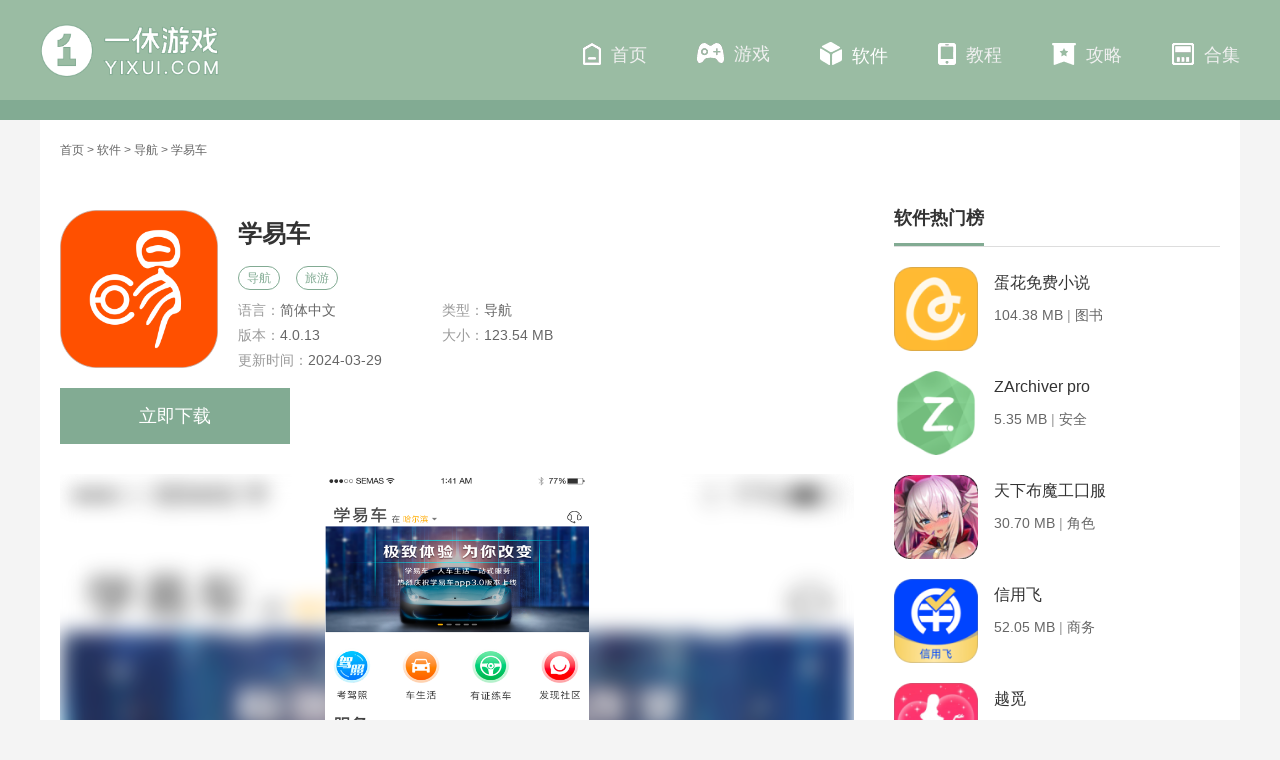

--- FILE ---
content_type: text/html; charset=UTF-8
request_url: https://www.yixui.com/android/53867.html
body_size: 7371
content:
<!doctype html>
<html>

<head>
    <meta http-equiv="Content-Type" content="text/html; charset=utf-8"/>
    <title>学易车下载_安卓学易车下载_一休游戏</title>
                <meta name="description" content="哈尔滨易一车科技有限公司坐落于哈尔滨松北科技创新城科技大厦，公司是黑龙江省创谷科技企业孵化器的重点扶持企业。学易车是公司斥巨资自主研发并在全国推广的APP平台。其宗旨是将通过“移动互联网+”，打造全新人车"/>
        <meta http-equiv="Cache-Control" content="no-siteapp"/>
            <meta name="mobile-agent" content="format=html5;url=https://m.yixui.com/android/53867.html"/>
        <meta name="mobile-agent" content="format=xhtml;url=https://m.yixui.com/android/53867.html"/>
        <meta http-equiv="Cache-Control" content="no-transform "/>
        <script src="https://static.yixui.com/js/adapter.js?v=2024022101" type="text/javascript"></script>
    
    <link rel="shortcut icon" href="https://static.yixui.com/images/favicon.ico">

            <link rel="stylesheet" href="https://static.yixui.com/pc/css/css.css?v=2024022101"/>
            <link rel="stylesheet" href="https://static.yixui.com/pc/css/user.css?v=2024022101"/>
                            <link rel="stylesheet" href="https://static.yixui.com/pc/css/screenshot.css?v=2024022101"/>
            
            <script type="text/javascript" src="https://static.yixui.com/pc/js/jquery1.9.1.min.js?v=2024022101"></script>
    
    
    

</head>

<header>
    <div class="nav">
        <div>
            <a href="/"><img src="https://static.yixui.com/pc/images/logo-pc.png" alt="一休游戏"></a>
            <ul>
                                <li >
                    <a href="https://www.yixui.com/"><i class=" ico sy"></i>首页</a>
                </li>
                                <li >
                    <a href="https://www.yixui.com/game/"><i class="ico yx"></i>游戏</a>
                </li>
                                <li  class="current" >
                    <a href="https://www.yixui.com/soft/"><i class="ico yy"></i>软件</a>
                </li>
                                <li >
                    <a href="https://www.yixui.com/jiaocheng/"><i class="ico gl"></i>教程</a>
                </li>
                                <li >
                    <a href="https://www.yixui.com/gonglue/"><i class="ico kfb"></i>攻略</a>
                </li>
                                <li >
                    <a href="https://www.yixui.com/topic/"><i class="ico hj"></i>合集</a>
                </li>
                            </ul>
        </div>
    </div>
</header>
<div class="wrapper">
        <div class="wrapper" id="main">
        <section class="hotGame">
    <div class="hotTop">
        <div class="crumb">
            <a href="/">首页</a> >
                                                <a href="https://www.yixui.com/soft/">软件</a> >
                                                                <a href="https://www.yixui.com/tag/24.html">导航</a> >
                                                                学易车
                                    </div>
    </div>
</section>
        <div class="gameDeCont ">
            <div class="gameDeContL">
                <div class="gameDTit">
                    <img src="https://static.yixui.com/images/lazy.gif" data-src="https://img.yixui.com/m00/20/87/4b16dd5fa1d34f5eb4fd5a518a96e0b1.png" alt="学易车" />
                    <div class="info">
                        <div>
                            <h1>学易车</h1>
                        </div>

                        <p>
                                                                                                <span class="grey" data-index="0">导航</span>
                                                                    <span class="grey" data-index="1">旅游</span>
                                                                                    </p>
                        <div>
                            <span>语言：<em>简体中文</em></span>
                            <span>类型：<em>导航</em></span>
                            <span>版本：<em>4.0.13</em></span>
                            <span>大小：<em>123.54 MB</em></span>
                            <span>更新时间：<em>2024-03-29</em></span>
                        </div>
                    </div>
                    <div class="game-detail-btns">
                                                                                                                        <a href="https://tt.appxiazaiwang.cn/android/496898_33" class="game-btn-item to-down">立即下载</a>
                                                                                    

                    </div>
                </div>
                <div class="showImg"></div>
                <div class="gameCL">
                    <div class="editC"><span>编辑评价<i></i></span>汽车人生，0元时代。</div>
                    <div class="contHidden ">
                        <div class="cont">
                            <p style="text-indent:2em;">哈尔滨易一车科技有限公司坐落于哈尔滨松北科技创新城科技大厦，公司是黑龙江省创谷科技企业孵化器的重点扶持企业。</p><p style="text-indent:2em;">学易车是公司斥巨资自主研发并在全国推广的APP平台。</p><p style="text-indent:2em;">其宗旨是将通过“移动互联网+”，打造全新人车生活的完整生态链。</p><p style="text-indent:2em;">通过线上线下实时互动，颠覆细分领域传统商业模式。</p><p style="text-indent:2em;">为用户提供优质便捷的学车、练车、用车的全方位优质服务，为平台接入企业提供线上线下的推广和市场拓展服务，从而大幅度提升平台接入企业的知名度和经济效益。</p><p style="text-indent:2em;">学易车让“免费”伴随汽车人生，开启汽车消费“0”元时代。</p><h3>软件功能</h3><p style="text-indent:2em;">1、可以在这里训练驾照考试的相关题目，学习各种驾考知识。</p><p style="text-indent:2em;">2、能够为用户提供附近的驾校，每一个驾校的详细位置都可以在这里找到。</p><p style="text-indent:2em;">3、还可以查看到每一个驾校的收费标准，让你能够选择合适的驾校。</p><p style="text-indent:2em;">4、为想要买车的用户提供汽车出售平台，各种车型这里都有。</p><p style="text-indent:2em;">5、可以按汽车的价格来进行选车，也可以直接选择对应品牌车辆。</p><p style="text-indent:2em;">6、在搜索框输入想要购买或租赁的汽车进行搜索，快速为你找到。</p>
                            <h3>软件特色</h3><p style="text-indent:2em;">1、问答专区有着海量热热心网友，在线帮你解疑答难</p><p style="text-indent:2em;">2、想要买车之前可以租一辆同型号的汽车，让你更了解该车</p><p style="text-indent:2em;">3、如果如果你有汽车想出售的话也可以放到这个平台进行出售</p><p style="text-indent:2em;">4、进入社区中，可以自由的参与自己感兴趣的话题进行讨论</p><p style="text-indent:2em;">5、还可以在这里观看各种精彩的小视频，发下更多乐趣</p><h3>小编评价</h3><p style="text-indent:2em;">1、为用户提供了驾考、洗车、保养、轮胎等众多的汽车相关服务，满足用户的各种车服务需求。软件还提供车辆租用、购买服务，新车、二手车在这里都能够找到，各种车型应有尽有，让购车更加的简单快捷</p><p style="text-indent:2em;">2、学易车app，是您掌上最好的汽车全能服务助手，在这里可以学习驾考知识，在这里可以实现有证练车，还有全面的车生活服务，从各个角度呵护你的爱车，在发现社区还能与车友交流互动哦</p><h3>更新日志</h3><p style="text-indent:2em;">--fix bug.</p>
                        </div>

                    </div>
                </div>

                <div class="hideImg hide">
                    <div class="swiper-container gallery-top">
                        <div class="swiper-wrapper">
                                                        <div class="swiper-slide">
                                <div><img src="https://static.yixui.com/images/lazy.gif" data-src="https://img.yixui.com/m00/21/32/8c29911ed753dc0fdfe705bc2ab825b7.png" alt="学易车" /></div>
                                <img src="https://static.yixui.com/images/lazy.gif" data-src="https://img.yixui.com/m00/21/32/8c29911ed753dc0fdfe705bc2ab825b7.png" alt="学易车" />
                            </div>
                                                        <div class="swiper-slide">
                                <div><img src="https://static.yixui.com/images/lazy.gif" data-src="https://img.yixui.com/m00/83/fb/254d75a1105871b506cf137411d13341.png" alt="学易车" /></div>
                                <img src="https://static.yixui.com/images/lazy.gif" data-src="https://img.yixui.com/m00/83/fb/254d75a1105871b506cf137411d13341.png" alt="学易车" />
                            </div>
                                                        <div class="swiper-slide">
                                <div><img src="https://static.yixui.com/images/lazy.gif" data-src="https://img.yixui.com/m00/8b/fb/7d47fa6c5ccc49e35eb3a11be4112e20.png" alt="学易车" /></div>
                                <img src="https://static.yixui.com/images/lazy.gif" data-src="https://img.yixui.com/m00/8b/fb/7d47fa6c5ccc49e35eb3a11be4112e20.png" alt="学易车" />
                            </div>
                                                        <div class="swiper-slide">
                                <div><img src="https://static.yixui.com/images/lazy.gif" data-src="https://img.yixui.com/m00/e0/e1/59fa9a8ba8b6269aaba66989a237fdd1.png" alt="学易车" /></div>
                                <img src="https://static.yixui.com/images/lazy.gif" data-src="https://img.yixui.com/m00/e0/e1/59fa9a8ba8b6269aaba66989a237fdd1.png" alt="学易车" />
                            </div>
                                                    </div>

                        <div class="swiper-button-next swiper-button-white"></div>
                        <div class="swiper-button-prev swiper-button-white"></div>
                    </div>
                    <div class="swiper-container gallery-thumbs">
                        <div class="swiper-wrapper">
                                                        <div class="swiper-slide">
                                <img src="https://static.yixui.com/images/lazy.gif" data-src="https://img.yixui.com/m00/21/32/8c29911ed753dc0fdfe705bc2ab825b7.png" alt="学易车" />
                            </div>
                                                        <div class="swiper-slide">
                                <img src="https://static.yixui.com/images/lazy.gif" data-src="https://img.yixui.com/m00/83/fb/254d75a1105871b506cf137411d13341.png" alt="学易车" />
                            </div>
                                                        <div class="swiper-slide">
                                <img src="https://static.yixui.com/images/lazy.gif" data-src="https://img.yixui.com/m00/8b/fb/7d47fa6c5ccc49e35eb3a11be4112e20.png" alt="学易车" />
                            </div>
                                                        <div class="swiper-slide">
                                <img src="https://static.yixui.com/images/lazy.gif" data-src="https://img.yixui.com/m00/e0/e1/59fa9a8ba8b6269aaba66989a237fdd1.png" alt="学易车" />
                            </div>
                                                    </div>
                        <div class="swiper-pagination swiper-pagination-progressbar">
                            <span class="swiper-pagination-progressbar-fill" style="transform: translate3d(0px, 0px, 0px) scaleX(0.1) scaleY(1); transition-duration: 300ms;"></span>
                        </div>
                    </div>
                </div>

                                <div class="gameRecom">
                    <div class="tiTle"><em>软件推荐</em></div>
                    <div class=" tab_box">
                        <div class="tab_menu">
                                                        <span   class="current"  data-index="0"> 导航</span>
                                                        <span   data-index="1"> 旅游</span>
                                                    </div>
                        <div class="tab_cont">
                                                        <div class="sub_box    " data-index="0">
                                <div>
                                    <a href="https://www.yixui.com/tag/24.html">
                                        <img src="https://static.yixui.com/images/lazy.gif" data-src="https://img.yixui.com/m00/83/66/82211c6b7ba2cc19a1ceae82682158b2_c_315_166.png" alt="导航" />
                                    </a>
                                    <div class="infos">
                                        <a href="https://www.yixui.com/tag/24.html">导航</a>
                                            <p>一休游戏同样提供了种类繁多的导航app，这也是大家生活中都会用到的，用导航app、分享导航app就来一休游戏，最全的导航app下载站。</p>
                                    </div>
                                </div>
                                <ul>
                                                                        <li>
                                        <a href="https://www.yixui.com/android/86093.html">
                                            <img src="https://static.yixui.com/images/lazy.gif" data-src="https://img.yixui.com/m00/83/66/82211c6b7ba2cc19a1ceae82682158b2_c_90_90.png" alt="天天看地图" />
                                            <div class="info">
                                                <p>天天看地图</p>
                                                <em>42.46 MB</em>
                                                <span>导航</span>
                                            </div>
                                            <div class="hinfo">
                                                <p>天天看地图</p>
                                                <p><span> 42.46 MB</span>
                                                    &nbsp;|&nbsp;
                                                    <span> 导航</span>
                                                </p>
                                                <i class="ico"></i>
                                            </div>
                                        </a>
                                    </li>
                                                                        <li>
                                        <a href="https://www.yixui.com/android/99894.html">
                                            <img src="https://static.yixui.com/images/lazy.gif" data-src="https://img.yixui.com/m00/05/73/d403b84efa0caf37052b5057bab99312_c_90_90.jpg" alt="依途在线" />
                                            <div class="info">
                                                <p>依途在线</p>
                                                <em>69.37 MB</em>
                                                <span>导航</span>
                                            </div>
                                            <div class="hinfo">
                                                <p>依途在线</p>
                                                <p><span> 69.37 MB</span>
                                                    &nbsp;|&nbsp;
                                                    <span> 导航</span>
                                                </p>
                                                <i class="ico"></i>
                                            </div>
                                        </a>
                                    </li>
                                                                        <li>
                                        <a href="https://www.yixui.com/android/107017.html">
                                            <img src="https://static.yixui.com/images/lazy.gif" data-src="https://img.yixui.com/m00/0a/90/1dfb34aee5f28cf9728363a1a7eb6b2a_c_90_90.png" alt="国泰航空" />
                                            <div class="info">
                                                <p>国泰航空</p>
                                                <em>228.73 MB</em>
                                                <span>导航</span>
                                            </div>
                                            <div class="hinfo">
                                                <p>国泰航空</p>
                                                <p><span> 228.73 MB</span>
                                                    &nbsp;|&nbsp;
                                                    <span> 导航</span>
                                                </p>
                                                <i class="ico"></i>
                                            </div>
                                        </a>
                                    </li>
                                                                        <li>
                                        <a href="https://www.yixui.com/android/71526.html">
                                            <img src="https://static.yixui.com/images/lazy.gif" data-src="https://img.yixui.com/m00/14/29/65080af6ace50b39d55f0f49f89bdeb5_c_90_90.png" alt="屈臣氏" />
                                            <div class="info">
                                                <p>屈臣氏</p>
                                                <em>171.03 MB</em>
                                                <span>导航</span>
                                            </div>
                                            <div class="hinfo">
                                                <p>屈臣氏</p>
                                                <p><span> 171.03 MB</span>
                                                    &nbsp;|&nbsp;
                                                    <span> 导航</span>
                                                </p>
                                                <i class="ico"></i>
                                            </div>
                                        </a>
                                    </li>
                                                                        <li>
                                        <a href="https://www.yixui.com/android/79781.html">
                                            <img src="https://static.yixui.com/images/lazy.gif" data-src="https://img.yixui.com/m00/12/f6/288340f9d9a8fbeef167d6f359d9c0fa_c_90_90.png" alt="网上轻纺城" />
                                            <div class="info">
                                                <p>网上轻纺城</p>
                                                <em>119.48 MB</em>
                                                <span>导航</span>
                                            </div>
                                            <div class="hinfo">
                                                <p>网上轻纺城</p>
                                                <p><span> 119.48 MB</span>
                                                    &nbsp;|&nbsp;
                                                    <span> 导航</span>
                                                </p>
                                                <i class="ico"></i>
                                            </div>
                                        </a>
                                    </li>
                                                                        <li>
                                        <a href="https://www.yixui.com/android/731.html">
                                            <img src="https://static.yixui.com/images/lazy.gif" data-src="https://img.yixui.com/m00/d6/03/0f758d63873187b892294a9ffcb6df89_c_90_90.png" alt="襄阳出行" />
                                            <div class="info">
                                                <p>襄阳出行</p>
                                                <em>63.88 MB</em>
                                                <span>旅游</span>
                                            </div>
                                            <div class="hinfo">
                                                <p>襄阳出行</p>
                                                <p><span> 63.88 MB</span>
                                                    &nbsp;|&nbsp;
                                                    <span> 旅游</span>
                                                </p>
                                                <i class="ico"></i>
                                            </div>
                                        </a>
                                    </li>
                                                                        <li>
                                        <a href="https://www.yixui.com/android/107992.html">
                                            <img src="https://static.yixui.com/images/lazy.gif" data-src="https://img.yixui.com/m00/da/9a/144cc31bad5aff905e0b0eadb9fce83e_c_90_90.jpg" alt="BIGEMAP地球" />
                                            <div class="info">
                                                <p>BIGEMAP地球</p>
                                                <em>137.08 MB</em>
                                                <span>导航</span>
                                            </div>
                                            <div class="hinfo">
                                                <p>BIGEMAP地球</p>
                                                <p><span> 137.08 MB</span>
                                                    &nbsp;|&nbsp;
                                                    <span> 导航</span>
                                                </p>
                                                <i class="ico"></i>
                                            </div>
                                        </a>
                                    </li>
                                                                        <li>
                                        <a href="https://www.yixui.com/android/760.html">
                                            <img src="https://static.yixui.com/images/lazy.gif" data-src="https://img.yixui.com/m00/80/2c/893b5403f7ccb1cf6b8ed508ea0c8304_c_90_90.png" alt="一嗨租车" />
                                            <div class="info">
                                                <p>一嗨租车</p>
                                                <em>181.11 MB</em>
                                                <span>导航</span>
                                            </div>
                                            <div class="hinfo">
                                                <p>一嗨租车</p>
                                                <p><span> 181.11 MB</span>
                                                    &nbsp;|&nbsp;
                                                    <span> 导航</span>
                                                </p>
                                                <i class="ico"></i>
                                            </div>
                                        </a>
                                    </li>
                                                                        <li>
                                        <a href="https://www.yixui.com/android/69984.html">
                                            <img src="https://static.yixui.com/images/lazy.gif" data-src="https://img.yixui.com/m00/ef/91/d0306a8d7584c00b9180feb849b5061e_c_90_90.jpg" alt="地图大全" />
                                            <div class="info">
                                                <p>地图大全</p>
                                                <em>33.39 MB</em>
                                                <span>导航</span>
                                            </div>
                                            <div class="hinfo">
                                                <p>地图大全</p>
                                                <p><span> 33.39 MB</span>
                                                    &nbsp;|&nbsp;
                                                    <span> 导航</span>
                                                </p>
                                                <i class="ico"></i>
                                            </div>
                                        </a>
                                    </li>
                                                                    </ul>
                            </div>
                                                        <div class="sub_box   hide   " data-index="1">
                                <div>
                                    <a href="https://www.yixui.com/tag/34.html">
                                        <img src="https://static.yixui.com/images/lazy.gif" data-src="https://img.yixui.com/m00/05/73/d403b84efa0caf37052b5057bab99312_c_315_166.jpg" alt="旅游" />
                                    </a>
                                    <div class="infos">
                                        <a href="https://www.yixui.com/tag/34.html">旅游</a>
                                            <p>一休游戏同样提供了种类繁多的旅游app，这也是大家生活中都会用到的，用旅游app、分享旅游app就来一休游戏，最全的旅游app下载站。</p>
                                    </div>
                                </div>
                                <ul>
                                                                        <li>
                                        <a href="https://www.yixui.com/android/99894.html">
                                            <img src="https://static.yixui.com/images/lazy.gif" data-src="https://img.yixui.com/m00/05/73/d403b84efa0caf37052b5057bab99312_c_90_90.jpg" alt="依途在线" />
                                            <div class="info">
                                                <p>依途在线</p>
                                                <em>69.37 MB</em>
                                                <span>导航</span>
                                            </div>
                                            <div class="hinfo">
                                                <p>依途在线</p>
                                                <p><span> 69.37 MB</span>
                                                    &nbsp;|&nbsp;
                                                    <span> 导航</span>
                                                </p>
                                                <i class="ico"></i>
                                            </div>
                                        </a>
                                    </li>
                                                                        <li>
                                        <a href="https://www.yixui.com/android/731.html">
                                            <img src="https://static.yixui.com/images/lazy.gif" data-src="https://img.yixui.com/m00/d6/03/0f758d63873187b892294a9ffcb6df89_c_90_90.png" alt="襄阳出行" />
                                            <div class="info">
                                                <p>襄阳出行</p>
                                                <em>63.88 MB</em>
                                                <span>旅游</span>
                                            </div>
                                            <div class="hinfo">
                                                <p>襄阳出行</p>
                                                <p><span> 63.88 MB</span>
                                                    &nbsp;|&nbsp;
                                                    <span> 旅游</span>
                                                </p>
                                                <i class="ico"></i>
                                            </div>
                                        </a>
                                    </li>
                                                                        <li>
                                        <a href="https://www.yixui.com/android/17895.html">
                                            <img src="https://static.yixui.com/images/lazy.gif" data-src="https://img.yixui.com/m00/77/39/284be5353fe836a27221de69e4a34b8d_c_90_90.png" alt="嘀嗒出行" />
                                            <div class="info">
                                                <p>嘀嗒出行</p>
                                                <em>181.94 MB</em>
                                                <span>旅游</span>
                                            </div>
                                            <div class="hinfo">
                                                <p>嘀嗒出行</p>
                                                <p><span> 181.94 MB</span>
                                                    &nbsp;|&nbsp;
                                                    <span> 旅游</span>
                                                </p>
                                                <i class="ico"></i>
                                            </div>
                                        </a>
                                    </li>
                                                                        <li>
                                        <a href="https://www.yixui.com/android/67589.html">
                                            <img src="https://static.yixui.com/images/lazy.gif" data-src="https://img.yixui.com/m00/d0/15/c78b4c57a55976c698ce98b454112c92_c_90_90.jpg" alt="烟台公交" />
                                            <div class="info">
                                                <p>烟台公交</p>
                                                <em>61.11 MB</em>
                                                <span>旅游</span>
                                            </div>
                                            <div class="hinfo">
                                                <p>烟台公交</p>
                                                <p><span> 61.11 MB</span>
                                                    &nbsp;|&nbsp;
                                                    <span> 旅游</span>
                                                </p>
                                                <i class="ico"></i>
                                            </div>
                                        </a>
                                    </li>
                                                                        <li>
                                        <a href="https://www.yixui.com/android/16900.html">
                                            <img src="https://static.yixui.com/images/lazy.gif" data-src="https://img.yixui.com/m00/ef/05/d5bf0445e841928048db1c0c12eb9451_c_90_90.png" alt="途牛旅游" />
                                            <div class="info">
                                                <p>途牛旅游</p>
                                                <em>140.44 MB</em>
                                                <span>旅游</span>
                                            </div>
                                            <div class="hinfo">
                                                <p>途牛旅游</p>
                                                <p><span> 140.44 MB</span>
                                                    &nbsp;|&nbsp;
                                                    <span> 旅游</span>
                                                </p>
                                                <i class="ico"></i>
                                            </div>
                                        </a>
                                    </li>
                                                                        <li>
                                        <a href="https://www.yixui.com/android/15919.html">
                                            <img src="https://static.yixui.com/images/lazy.gif" data-src="https://img.yixui.com/m00/d3/d4/fd47de538a29ae23072fb7ee5509e9bb_c_90_90.png" alt="携程旅行" />
                                            <div class="info">
                                                <p>携程旅行</p>
                                                <em>91.48 MB</em>
                                                <span>旅游</span>
                                            </div>
                                            <div class="hinfo">
                                                <p>携程旅行</p>
                                                <p><span> 91.48 MB</span>
                                                    &nbsp;|&nbsp;
                                                    <span> 旅游</span>
                                                </p>
                                                <i class="ico"></i>
                                            </div>
                                        </a>
                                    </li>
                                                                        <li>
                                        <a href="https://www.yixui.com/android/62041.html">
                                            <img src="https://static.yixui.com/images/lazy.gif" data-src="https://img.yixui.com/m00/79/7e/07c7980ae8c6392ac68e90e1d28a8761_c_90_90.jpg" alt="启航者" />
                                            <div class="info">
                                                <p>启航者</p>
                                                <em>72.72 MB</em>
                                                <span>旅游</span>
                                            </div>
                                            <div class="hinfo">
                                                <p>启航者</p>
                                                <p><span> 72.72 MB</span>
                                                    &nbsp;|&nbsp;
                                                    <span> 旅游</span>
                                                </p>
                                                <i class="ico"></i>
                                            </div>
                                        </a>
                                    </li>
                                                                        <li>
                                        <a href="https://www.yixui.com/android/18436.html">
                                            <img src="https://static.yixui.com/images/lazy.gif" data-src="https://img.yixui.com/m00/eb/63/18026e39b58d8ebf930f3b72a02c7f2d_c_90_90.png" alt="同程旅行" />
                                            <div class="info">
                                                <p>同程旅行</p>
                                                <em>101.33 MB</em>
                                                <span>旅游</span>
                                            </div>
                                            <div class="hinfo">
                                                <p>同程旅行</p>
                                                <p><span> 101.33 MB</span>
                                                    &nbsp;|&nbsp;
                                                    <span> 旅游</span>
                                                </p>
                                                <i class="ico"></i>
                                            </div>
                                        </a>
                                    </li>
                                                                        <li>
                                        <a href="https://www.yixui.com/android/108380.html">
                                            <img src="https://static.yixui.com/images/lazy.gif" data-src="https://img.yixui.com/m00/27/d3/0853b3ad3053ca0ac6afbe82d4c337ce_c_90_90.jpg" alt="航旅纵横Pro" />
                                            <div class="info">
                                                <p>航旅纵横Pro</p>
                                                <em>225.14 MB</em>
                                                <span>旅游</span>
                                            </div>
                                            <div class="hinfo">
                                                <p>航旅纵横Pro</p>
                                                <p><span> 225.14 MB</span>
                                                    &nbsp;|&nbsp;
                                                    <span> 旅游</span>
                                                </p>
                                                <i class="ico"></i>
                                            </div>
                                        </a>
                                    </li>
                                                                    </ul>
                            </div>
                                                    </div>
                    </div>
                </div>
                                <!-- 网站声明 -->
                <div class="website-declare">
                    <p class="txt">
                        <span>网站声明：</span>本站"学易车"由"″琉璃珠づ"网友提供，仅作为展示之用，版权归原作者所有;如果侵犯了您的权益，请来信告知，我们会尽快删除。
                    </p>
                </div>

                <div class="gameNEn">
                    <div class="tiTle"><em>最新录入</em></div>
                    <ul>
                                                <li>
                            <a href="https://www.yixui.com/android/112882.html">
                                <img src="https://static.yixui.com/images/lazy.gif" data-src="https://img.yixui.com/m00/67/59/7e80ee997d4e333f726baee2c6c45778_c_100_100.jpg" alt="越觅" />
                                <p>越觅</p><span>社交</span>
                            </a>
                        </li>
                                                <li>
                            <a href="https://www.yixui.com/android/104146.html">
                                <img src="https://static.yixui.com/images/lazy.gif" data-src="https://img.yixui.com/m00/56/6d/79b4831a258e79c6edae29856bfedb3e_c_100_100.png" alt="krkr模拟器" />
                                <p>krkr模拟器</p><span>工具</span>
                            </a>
                        </li>
                                                <li>
                            <a href="https://www.yixui.com/android/84730.html">
                                <img src="https://static.yixui.com/images/lazy.gif" data-src="https://img.yixui.com/m00/cb/89/b59103c1d6e05f6c8ae4b2018fd8ba56_c_100_100.jpg" alt="天下布魔工囗服" />
                                <p>天下布魔工囗服</p><span>角色</span>
                            </a>
                        </li>
                                                <li>
                            <a href="https://www.yixui.com/android/46467.html">
                                <img src="https://static.yixui.com/images/lazy.gif" data-src="https://img.yixui.com/m00/49/e4/01bfddbc1dd517c7212229461bba3bfa_c_100_100.png" alt="火线战姬" />
                                <p>火线战姬</p><span>角色</span>
                            </a>
                        </li>
                                                <li>
                            <a href="https://www.yixui.com/android/114326.html">
                                <img src="https://static.yixui.com/images/lazy.gif" data-src="https://img.yixui.com/m00/ce/e5/53617a377419334778bcf7489d714f4d_c_100_100.png" alt="ZArchiver pro" />
                                <p>ZArchiver pro</p><span>安全</span>
                            </a>
                        </li>
                                                <li>
                            <a href="https://www.yixui.com/android/107172.html">
                                <img src="https://static.yixui.com/images/lazy.gif" data-src="https://img.yixui.com/m00/9f/8b/c17bd7f23f12d00ac47dc8fbe5e2d2fb_c_100_100.png" alt="农场连连看" />
                                <p>农场连连看</p><span>休闲</span>
                            </a>
                        </li>
                                                <li>
                            <a href="https://www.yixui.com/android/58024.html">
                                <img src="https://static.yixui.com/images/lazy.gif" data-src="https://img.yixui.com/m00/d0/90/192c6be3d02f6462e1b12909cb5ebc81_c_100_100.png" alt="幸福庄园" />
                                <p>幸福庄园</p><span>休闲</span>
                            </a>
                        </li>
                                                <li>
                            <a href="https://www.yixui.com/android/31466.html">
                                <img src="https://static.yixui.com/images/lazy.gif" data-src="https://img.yixui.com/m00/d7/77/6f8d9136a0928c8ab5f8be69ce80efc4_c_100_100.jpg" alt="肉肉屋自由阅读" />
                                <p>肉肉屋自由阅读</p><span>图书</span>
                            </a>
                        </li>
                                                <li>
                            <a href="https://www.yixui.com/android/113041.html">
                                <img src="https://static.yixui.com/images/lazy.gif" data-src="https://img.yixui.com/m00/97/eb/1f8ce7156cc45191cd0e2fb871a8e823_c_100_100.png" alt="王者军团" />
                                <p>王者军团</p><span>角色</span>
                            </a>
                        </li>
                                                <li>
                            <a href="https://www.yixui.com/android/111428.html">
                                <img src="https://static.yixui.com/images/lazy.gif" data-src="https://img.yixui.com/m00/df/56/bfc0d397708b6fcf22da37c5ba71c93e_c_100_100.jpg" alt="城市破坏模拟器" />
                                <p>城市破坏模拟器</p><span>飞行</span>
                            </a>
                        </li>
                                                <li>
                            <a href="https://www.yixui.com/android/110865.html">
                                <img src="https://static.yixui.com/images/lazy.gif" data-src="https://img.yixui.com/m00/d7/e4/7a77f49426838bb943aa7e559731c78d_c_100_100.jpg" alt="无尽分身" />
                                <p>无尽分身</p><span>工具</span>
                            </a>
                        </li>
                                                <li>
                            <a href="https://www.yixui.com/android/109584.html">
                                <img src="https://static.yixui.com/images/lazy.gif" data-src="https://img.yixui.com/m00/c4/bb/ae832ce52f96367053c17c232779fabe_c_100_100.png" alt="宙星圈" />
                                <p>宙星圈</p><span>工具</span>
                            </a>
                        </li>
                                            </ul>
                </div>
            </div>

            <div class="gameDeContR">

                <div class="gameDRank">
                    <div class="title_l"><em>软件热门榜</em></div>
                    <ul>
                                                <li>
                            <a href="https://www.yixui.com/android/108622.html">
                                <img src="https://static.yixui.com/images/lazy.gif" data-src="https://img.yixui.com/m00/5d/f2/e0d95d398727ae075e8cfa213f4dd733_c_100_100.jpg" alt="蛋花免费小说" />
                                <div class="info">
                                    <p>蛋花免费小说</p>
                                    <p><span>104.38 MB</span>&nbsp;|&nbsp;<span>图书</span></p>
                                </div>
                                <i class="ico"></i>
                            </a>
                        </li>
                                                <li>
                            <a href="https://www.yixui.com/android/114326.html">
                                <img src="https://static.yixui.com/images/lazy.gif" data-src="https://img.yixui.com/m00/ce/e5/53617a377419334778bcf7489d714f4d_c_100_100.png" alt="ZArchiver pro" />
                                <div class="info">
                                    <p>ZArchiver pro</p>
                                    <p><span>5.35 MB</span>&nbsp;|&nbsp;<span>安全</span></p>
                                </div>
                                <i class="ico"></i>
                            </a>
                        </li>
                                                <li>
                            <a href="https://www.yixui.com/android/84730.html">
                                <img src="https://static.yixui.com/images/lazy.gif" data-src="https://img.yixui.com/m00/cb/89/b59103c1d6e05f6c8ae4b2018fd8ba56_c_100_100.jpg" alt="天下布魔工囗服" />
                                <div class="info">
                                    <p>天下布魔工囗服</p>
                                    <p><span>30.70 MB</span>&nbsp;|&nbsp;<span>角色</span></p>
                                </div>
                                <i class="ico"></i>
                            </a>
                        </li>
                                                <li>
                            <a href="https://www.yixui.com/android/72413.html">
                                <img src="https://static.yixui.com/images/lazy.gif" data-src="https://img.yixui.com/m00/8e/fe/67f4b1c2226e398a2024495870d3889c_c_100_100.jpg" alt="信用飞" />
                                <div class="info">
                                    <p>信用飞</p>
                                    <p><span>52.05 MB</span>&nbsp;|&nbsp;<span>商务</span></p>
                                </div>
                                <i class="ico"></i>
                            </a>
                        </li>
                                                <li>
                            <a href="https://www.yixui.com/android/112882.html">
                                <img src="https://static.yixui.com/images/lazy.gif" data-src="https://img.yixui.com/m00/67/59/7e80ee997d4e333f726baee2c6c45778_c_100_100.jpg" alt="越觅" />
                                <div class="info">
                                    <p>越觅</p>
                                    <p><span>202.72 MB</span>&nbsp;|&nbsp;<span>社交</span></p>
                                </div>
                                <i class="ico"></i>
                            </a>
                        </li>
                                                <li>
                            <a href="https://www.yixui.com/android/104128.html">
                                <img src="https://static.yixui.com/images/lazy.gif" data-src="https://img.yixui.com/m00/d9/c7/17a918f61949b06efae3e3d1f0917fd3_c_100_100.png" alt="欲神幻想" />
                                <div class="info">
                                    <p>欲神幻想</p>
                                    <p><span>29.32 MB</span>&nbsp;|&nbsp;<span>角色</span></p>
                                </div>
                                <i class="ico"></i>
                            </a>
                        </li>
                                            </ul>
                </div>
                                <div class="newsDeTags">
                    <div class="title_l"><em>热门专题</em></div>

                    <div class="gameDeT">
                                                <a href="https://www.yixui.com/topic/kcmkcd3dyx/">
                            <img src="https://static.yixui.com/images/lazy.gif" data-src="https://img.yixui.com/m00/43/a5/c39ff6216b65c472ddf0b3fabd4205d1_c_160_80.png" alt="可触摸可插的3D游戏手游合集" />
                            <p>可触摸可插的3D游戏手游合集</p>
                        </a>
                                                                            <a href="https://www.yixui.com/topic/xsacthy/">
                                <img src="https://static.yixui.com/images/lazy.gif" data-src="https://img.yixui.com/m00/36/c9/50c704b65e652d67dc642b2827468ff2_c_160_80.jpg" alt="像素ACT黄油手游合集" />
                                <p>像素ACT黄油手游合集</p>
                            </a>
                                            </div>
                    <ul>
                                                                                    <li><a href="https://www.yixui.com/topic/tcspdjy/">同城速配的交友</a></li>
                                                            <li><a href="https://www.yixui.com/topic/bblhhzzzd20b/">巴比伦汉化组直装的20部</a></li>
                                                            <li><a href="https://www.yixui.com/topic/ntxdzfbdzq/">能提现到支付宝的赚钱</a></li>
                                                            <li><a href="https://www.yixui.com/topic/xxlzqdsy/">消消乐赚钱的</a></li>
                                                            <li><a href="https://www.yixui.com/topic/3dcmhdldsy/">3D触摸互动类的</a></li>
                                                            <li><a href="https://www.yixui.com/topic/x2lsbb/">小2历史版本</a></li>
                                                            <li><a href="https://www.yixui.com/topic/cgqsybb/">茶馆圈所有版本</a></li>
                                                            <li><a href="https://www.yixui.com/topic/qrwhz3dhhz/">全人物海贼3d回合制</a></li>
                                                                        </ul>
                </div>
                            </div>
        </div>
    </div>
    <script src="https://www.yixui.com/api/stat/hits?type=mobile_game&id=53867"></script>
</div>

<footer>
    <p>© Copyright &copy; 2002-2022 yixui.com
        <a href="https://beian.miit.gov.cn/" target="_blank" rel="nofollow">湘ICP备2022008798号-2</a>&nbsp;&nbsp;
       邮箱：nancybbq@outlook.com</br>
       免责声明:本站所有游戏均来自互联网收集而来，仅为个人收集用途，版权归原创者所有，如果侵犯了你的权益，请发邮件通知我们，我们会在24小时内确认删除侵权内容并回复邮件，谢谢合作。
    </p>
</footer>
<div class="back_to_top"><i class="ico"></i></div>

    <script type="text/javascript" src="https://static.yixui.com/pc/js/index.js?v=2024022101"></script>
            <script type="text/javascript" src="https://static.yixui.com/pc/js/gamedetail.js?v=2024022101"></script>
            <script type="text/javascript" src="https://static.yixui.com/pc/js/popup.js?v=2024022101"></script>
        <link rel="stylesheet" href="https://static.yixui.com/pc/css/swiper.min.css?v=2024022101"/>
    <script type="text/javascript" src="https://static.yixui.com/pc/js/swiper.min.js?v=2024022101"></script>
    <script type="text/javascript" src="https://static.yixui.com/lib/js/lazyload.min.js?v=2024022101"></script>
    <script type="text/javascript">
        $(function () {
            var lazy = new LazyLoad({
                elements_selector: "img[data-src]"
            });
        });
    </script>
<script>
    var _hmt = _hmt || [];
    (function () {
        var hm = document.createElement("script");
        hm.src = "https://hm.baidu.com/hm.js?a42043303f2be5b4d1277a1392e12be5";
        var s = document.getElementsByTagName("script")[0];
        s.parentNode.insertBefore(hm, s);
    })();
</script>

</html>

--- FILE ---
content_type: application/javascript
request_url: https://static.yixui.com/pc/js/index.js?v=2024022101
body_size: 3701
content:
$(function () {
  // tab切换
  $('.tab_menu').find('li').on('click', function () {
    var times = $(this).index();
    $(this).addClass('current').siblings().removeClass('current');
    $(this).parents('.tab_box').find('.sub_box').eq(times).show().siblings().hide();
  })
  // 首页tab切换
  $('.tab_menu').find('span').on('click', function () {
    var times = $(this).index();
    $(this).addClass('current').siblings().removeClass('current');
    $(this).parents('.tab_box').find('.sub_box').eq(times).show().siblings().hide();
  })
  // 鼠标hover切换
  $("header .top").find('span').on('mouseover', function () {
    $("header .top ul").css('display', 'block');
  });
  $("header .top").find('span').on('mouseleave', function () {
    $("header .top ul").css('display', 'none');
  });
  // tfBox
  $('.tfBox').find('li').hover(function () {
    $(this).find('.tBox').removeClass('hide').siblings('.fBox').addClass('hide');
    $(this).siblings().find('.tBox').addClass('hide').siblings('.fBox').removeClass('hide');
  });
  // 换一批
  //代表第一次换的是第二组
  var listitem = 2;
  //这是要换的批数
  var listitemMax = 3;
  $(".huan").on('click', function () {
    $(".listItem" + listitem).siblings("ul").css("display", "none");
    $(".listItem" + listitem).css("display", "block");
    if (listitem < listitemMax) {
      listitem++;
    } else {
      listitem = 1;
    }
  });

  $('.tab_menus').find('li').on('click', function () {
    var times = $(this).index();
    $(this).addClass('current').siblings().removeClass('current');
    $(this).parents('.tab_boxs').find('.sub_boxs').eq(times).show().siblings().hide();
  })
  // tfBox
  $('.tfBoxs').find('li').hover(function () {
    $(this).find('.tBoxs').removeClass('hide').siblings('.fBoxs').addClass('hide');
    $(this).siblings().find('.tBoxs').addClass('hide').siblings('.fBoxs').removeClass('hide');
  });
  // tabBoxs
  $('.tabBoxs .label').find('span').hover(function () {
    var times = $(this).index();
    $(this).addClass('current').siblings().removeClass('current');
    $(this).parents('.tabBoxs').find('.subBoxs').eq(times).show().siblings().hide();
  });
  // 点击回到顶部
  $('.back_to_top').click(function () {
    $('body,html').animate({
      "scrollTop": 0
    }, 600);
  });
  // var bTt =$(window).height()-($('.back_to_top').height()+$('.back_to_top').offset().top-$(document).scrollTop());//元素到底部距离
  $(window).scroll(function () {
    if ($(window).scrollTop() > 600) {
      $('.back_to_top').fadeIn();
    } else {
      $('.back_to_top').hide();
    }
    ;
  });

  // 首页轮播
  var sliderLength = $('.slider').find('li').length, sliderWidth = $('.slider').find('li').width(), dot = 0,
    dotCont = ' ', slider = '';
  $('.slider').find('ul').css({ 'width': sliderWidth * sliderLength });
  for (dot; dot < sliderLength; dot++) {
    dotCont += '<i></i>';
  }
  $('.slider').find('.dot').append(dotCont);
  $('.slider').find('.dot i').first().addClass('current');
  $('.slider').find('.dot').on('click', 'i', function () {
    slider = $(this).index();
    sliderMove();
  });
  $('.slider').find('.dot_img dd').hover(function () {
    slider = $(this).index();
    sliderMove();
  });
  // 自动轮播
  var zidong = setInterval(run, 3000);

  function run() {
    slider++;
    if (slider > sliderLength - 1) {
      slider = 0;
    }
    ;
    sliderMove();
  };
  $('.slider').hover(function () {
    clearInterval(zidong);
  }, function () {
    zidong = setInterval(run, 3000);
  });

  function sliderMove() {
    $('.slider').find('.dot i').eq(slider).addClass('current').siblings().removeClass('current');
    $('.slider').find('.dot_img dd').eq(slider).addClass('current').siblings().removeClass('current');
    $('.slider').find('ul').stop().animate({ 'left': -sliderWidth * slider }, 500);
  }

  // 高亮
  $('dd a').on('click', function () {
    $(this).addClass('current').siblings().removeClass('current')
  })

  // 点赞
  var baseUrl = $('#base_url').val();
  $('#like').one('click', function (event) {
    var obj = $(this);
    if ($(this).hasClass('current')) {
      event.preventDefault();
      layer.msg('您已经反对过了~请勿再次点击', { icon: 6 });
    } else {
      var original = parseInt($("input[name='digg_text']").val()), nowNum;

      if (!isNaN(original)) {
        // 是数字
        nowNum = original + 1;
      } else {
        // 不是数字
        original = 0;
        nowNum = original + 1;
      }
      $(this).addClass('current');
      var id = $(this).attr('data-id');
      var type = $(this).attr('data-type');
      $.ajax({
        url: baseUrl + 'downs/count/',
        type: 'post',
        data: { id: id, type: type },
        success: function (txt) {
          var res = txt.split('|');
          if (res[0] == 1) {
            $(".digg_text").html("点赞（" + nowNum + "）")
          } else {
            layer.msg(res[1], { icon: 6 });
          }
        }
      });
    }
  });
  // 收藏
  $('#collection').on('click', function () {
    layer.msg('请按 “ctrl+D” 进行收藏~', { icon: 6 });
  });
  // 2019-12-20 边框
  var lineHeight = $(".gameService .cont ").height();
  $(".gameService .gameLine").css("height", lineHeight);

  var lineHeight = $(".goodService .cont ").height();
  $(".goodService .gameLine").css("height", lineHeight);


  $(".btn_search").click(function () {
    var search = $.trim($("input[name='search']").val());
    if (!search) {
      alert('请输入搜索关键字');
      return;
    }

    $('#search_form').submit();
  })

  $(".btn_searchw").click(function () {
    var search = $.trim($("input[name='search_w']").val());
    if (!search) {
      alert('请输入搜索关键字');
      return;
    }

    $('#searchw_form').submit();
  })


  if($('.js-tab,.tab-pane,.tab-cont').length > 0){
		tabJs('.js-tab','.tab-pane li','.tab-cont ul','click')
	}
	// 通用tab切换，
	// 结构：js-tab包裹，tab-pane切换按钮，tab-cont切换主体，cur切换按钮当前状态
	function tabJs(tabId,paneItem,contItem,act){
		// 初始化，默认显示第一个
		$(tabId).each(function(i){
				$(this).find(paneItem).removeClass("cur")
				$(this).find(paneItem).eq(0).addClass("cur")
				$(this).find(contItem).hide()
				$(this).find(contItem).eq(0).show()
		})
		if(!act){ act = "click"}
		switch(act){
				case ("click") : 
						showTab(tabId,paneItem,contItem,"click")
				break;
				case ("mouseover") : 
						showTab(tabId,paneItem,contItem,"mouseover")
				break;
		}
	}
	function showTab(tabId,paneItem,contItem,act){
		$(tabId).on(act,paneItem,function(){
				var n = $(this).index();
				$(this).addClass("cur").siblings().removeClass("cur")
				$(this).parents(tabId).find(contItem).hide()
				$(this).parents(tabId).find(contItem).eq(n).show()
		})
	}
  
})


function hscroll2(id, flag, min, move, childlevel, time) {
  min = min || 2;
  move = move || 1;
  time = time || 300;
  childlevel = childlevel || 1;
  var parent = $("#" + id + ":not(:animated)");
  if (childlevel == 1) {
    var kids = parent.children();
  } else {
    var kids = parent.children().eq(0).children();
  }

  if (kids.length < min) return false;
  var kid = kids.eq(0);
  var kidWidth = kid.width() + parseInt(kid.css("paddingLeft")) + parseInt(kid.css("paddingRight")) + parseInt(kid.css(
    "marginLeft")) + parseInt(kid.css("marginRight"));
  var margin = (kidWidth * move);
  if (flag == "left") {
    var s = parent.scrollLeft() + margin;
    parent.animate({
      'scrollLeft': s
    }, time);
  } else {
    var s = parent.scrollLeft() - margin;
    parent.animate({
      'scrollLeft': s
    }, time);
  }
  return false;
}

$(".qamain img").each(function () {
  var aGif = $(this).attr("src").slice(-4);
  if (aGif == ".gif") {
    $(this).css({ "display": "inline", "margin": "0 6px 0 0", "width": "auto", "vertical-align": "middle" })
  }
})


$(function () {
  //下载按钮
  if ($('.downbtn').length > 0) {
    var obj = $('.downbtn');
    var id = obj.attr('id');
    var type = obj.attr('type');
    var reportUrl = "https://linkwe.xiazaihh.com/";
    var baseUrl = "https://www.18touch.com/";


    $.get(baseUrl + 'downs/detail/' + id + '/' + type, function (res) {
      //console.log(res);return;
      var result = JSON.parse(res);
      if (result.code == 1) {
        //view report
        $.getJSON(reportUrl + 'home?callback=?&data=' + encodeURIComponent(JSON.stringify(result.data)) +
          '&url=' + encodeURIComponent(window.location.href));

        //if (returnCitySN.cname.indexOf('上海') >= 0 && window.location.href.indexOf('/game/') != -1) {//result.data.and_url.indexOf('game.uc.cn') < 0 && 
         //   obj.html(' <a href="javascript:" class="noDown">暂无下载</a>');
        //} else {
          if (result.data.and_url) {
            obj.find('.android').show().click(function () {
              $.getJSON(reportUrl + 'home?callback=?&data=' + encodeURIComponent(JSON.stringify(result.data)) + '&sys=and');
              location.href = result.data.and_url;
            });
          }
          if (result.data.ios_url) {
            if (result.data.ios_text == 1){
                obj.find('.ios1').show().click(function () {
              $.getJSON(reportUrl + 'home?callback=?&data=' + encodeURIComponent(JSON.stringify(result.data)) + '&sys=ios');
              window.open(result.data.ios_url);
              });
            }else{
                obj.find('.ios2').show().click(function () {
              $.getJSON(reportUrl + 'home?callback=?&data=' + encodeURIComponent(JSON.stringify(result.data)) + '&sys=ios');
              window.open(result.data.ios_url);
              });
            }

          }
          if (result.data.pc_url) {
            obj.find('.pc').show().click(function () {
              $.getJSON(reportUrl + 'home?callback=?&data=' + encodeURIComponent(JSON.stringify(result.data)) + '&sys=pc');
              location.href = result.data.pc_url;
            });
          }
        //}

      }
    });

  }

})

//rizhi
$(".ckrz").on('click', function () { $(".rModel").show(); });
$(".rClose").on('click', function () { $(".rModel").hide(); });
$(".rModel").find('p').each(function () {
  if ($(this).html() === "") {
    $(this).css("display", "none")
    $(this).remove()
  }
})

$(".rModel").find('strong').parent("p").each(function () {
  $(this).css("text-indent", "0")
})
$(".rizhi").find('strong').parent("p").each(function () {
  $(this).css("text-indent", "0")
})


$(".rizhi").find('p').each(function () {
  if ($(this).text().includes("版本更新内容")) {
    $(this).css("text-indent", "0")
    $(this).css("font-weight", "bold")
    $(this).css("font-size", "14px")
  }
})
$(".rModel").find('p').each(function () {
  if ($(this).text().includes("版本更新内容")) {
    $(this).css("text-indent", "0")
    $(this).css("font-weight", "bold")
    $(this).css("font-size", "16px")
  }
})


$(".supAsk").on('click',function() {
     $(this).addClass('current')
      let number =  $(".number").html()
      let  id = $("input[name='ask_id']").val()
      let type = 4;
      var baseUrl = $('#base_url').val();
  
      $.ajax({
          url: baseUrl + 'downs/count/',
          type: 'post',
          data: {
              id: id,
              type: type
          },
          success: function(txt) {
              var res = txt.split('|');
              if (res[0] == 1) {
                  alert('点赞成功')
                  $(".number").html(Number(number) + 1)
              } else {
                  alert('您今天已点赞了~~')
              }
          }
     })
  })

$(function(){ if($("img[osrc]")){lazy_load_img_init();} })

var lazy_load_timer = null;
var lazy_load_obj = null;
function lazy_load_img() { window.clearTimeout(lazy_load_timer); lazy_load_timer = window.setTimeout(function () { var o_list = lazy_load_obj.filter(":visible"); if (o_list.length) { var v_h = $(window).height() + $(document).scrollTop() + 100; o_list.each(function (i) { if ($(this).offset().top < v_h) { $(this).attr("src", $(this).attr("osrc")); lazy_load_obj = lazy_load_obj.not($(this).removeAttr("osrc")); }; }); }; if (!lazy_load_obj.length) { lazy_load_img_remove(); } }, 0); };
function lazy_load_img_remove() { lazy_load_timer = null; lazy_load_obj = null; $(self).unbind("scroll", lazy_load_img); $(self).unbind("resize", lazy_load_img); if ($.isFunction(self.other_lazy_load_img_remove)) { other_lazy_load_img_remove(); }; };
function lazy_load_img_init() { lazy_load_obj = $("img[osrc]"); if (lazy_load_obj.length) { $(self).scroll(lazy_load_img); $(self).resize(lazy_load_img); if ($.isFunction(self.other_lazy_load_img_init)) { other_lazy_load_img_init(); }; lazy_load_img(); }; };


